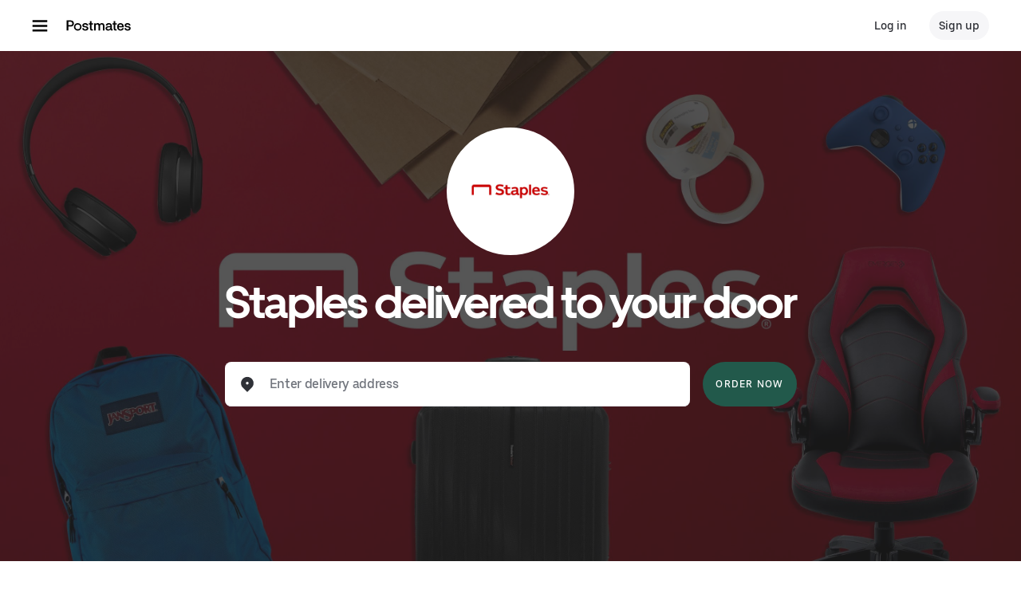

--- FILE ---
content_type: text/html; charset=utf-8
request_url: https://www.google.com/recaptcha/api2/anchor?ar=1&k=6LcP8akUAAAAAMkn2Bo434JdPoTEQpSk2lHODhi0&co=aHR0cHM6Ly9wb3N0bWF0ZXMuY29tOjQ0Mw..&hl=en&v=PoyoqOPhxBO7pBk68S4YbpHZ&size=invisible&anchor-ms=20000&execute-ms=30000&cb=o9janu5kmhu3
body_size: 49779
content:
<!DOCTYPE HTML><html dir="ltr" lang="en"><head><meta http-equiv="Content-Type" content="text/html; charset=UTF-8">
<meta http-equiv="X-UA-Compatible" content="IE=edge">
<title>reCAPTCHA</title>
<style type="text/css">
/* cyrillic-ext */
@font-face {
  font-family: 'Roboto';
  font-style: normal;
  font-weight: 400;
  font-stretch: 100%;
  src: url(//fonts.gstatic.com/s/roboto/v48/KFO7CnqEu92Fr1ME7kSn66aGLdTylUAMa3GUBHMdazTgWw.woff2) format('woff2');
  unicode-range: U+0460-052F, U+1C80-1C8A, U+20B4, U+2DE0-2DFF, U+A640-A69F, U+FE2E-FE2F;
}
/* cyrillic */
@font-face {
  font-family: 'Roboto';
  font-style: normal;
  font-weight: 400;
  font-stretch: 100%;
  src: url(//fonts.gstatic.com/s/roboto/v48/KFO7CnqEu92Fr1ME7kSn66aGLdTylUAMa3iUBHMdazTgWw.woff2) format('woff2');
  unicode-range: U+0301, U+0400-045F, U+0490-0491, U+04B0-04B1, U+2116;
}
/* greek-ext */
@font-face {
  font-family: 'Roboto';
  font-style: normal;
  font-weight: 400;
  font-stretch: 100%;
  src: url(//fonts.gstatic.com/s/roboto/v48/KFO7CnqEu92Fr1ME7kSn66aGLdTylUAMa3CUBHMdazTgWw.woff2) format('woff2');
  unicode-range: U+1F00-1FFF;
}
/* greek */
@font-face {
  font-family: 'Roboto';
  font-style: normal;
  font-weight: 400;
  font-stretch: 100%;
  src: url(//fonts.gstatic.com/s/roboto/v48/KFO7CnqEu92Fr1ME7kSn66aGLdTylUAMa3-UBHMdazTgWw.woff2) format('woff2');
  unicode-range: U+0370-0377, U+037A-037F, U+0384-038A, U+038C, U+038E-03A1, U+03A3-03FF;
}
/* math */
@font-face {
  font-family: 'Roboto';
  font-style: normal;
  font-weight: 400;
  font-stretch: 100%;
  src: url(//fonts.gstatic.com/s/roboto/v48/KFO7CnqEu92Fr1ME7kSn66aGLdTylUAMawCUBHMdazTgWw.woff2) format('woff2');
  unicode-range: U+0302-0303, U+0305, U+0307-0308, U+0310, U+0312, U+0315, U+031A, U+0326-0327, U+032C, U+032F-0330, U+0332-0333, U+0338, U+033A, U+0346, U+034D, U+0391-03A1, U+03A3-03A9, U+03B1-03C9, U+03D1, U+03D5-03D6, U+03F0-03F1, U+03F4-03F5, U+2016-2017, U+2034-2038, U+203C, U+2040, U+2043, U+2047, U+2050, U+2057, U+205F, U+2070-2071, U+2074-208E, U+2090-209C, U+20D0-20DC, U+20E1, U+20E5-20EF, U+2100-2112, U+2114-2115, U+2117-2121, U+2123-214F, U+2190, U+2192, U+2194-21AE, U+21B0-21E5, U+21F1-21F2, U+21F4-2211, U+2213-2214, U+2216-22FF, U+2308-230B, U+2310, U+2319, U+231C-2321, U+2336-237A, U+237C, U+2395, U+239B-23B7, U+23D0, U+23DC-23E1, U+2474-2475, U+25AF, U+25B3, U+25B7, U+25BD, U+25C1, U+25CA, U+25CC, U+25FB, U+266D-266F, U+27C0-27FF, U+2900-2AFF, U+2B0E-2B11, U+2B30-2B4C, U+2BFE, U+3030, U+FF5B, U+FF5D, U+1D400-1D7FF, U+1EE00-1EEFF;
}
/* symbols */
@font-face {
  font-family: 'Roboto';
  font-style: normal;
  font-weight: 400;
  font-stretch: 100%;
  src: url(//fonts.gstatic.com/s/roboto/v48/KFO7CnqEu92Fr1ME7kSn66aGLdTylUAMaxKUBHMdazTgWw.woff2) format('woff2');
  unicode-range: U+0001-000C, U+000E-001F, U+007F-009F, U+20DD-20E0, U+20E2-20E4, U+2150-218F, U+2190, U+2192, U+2194-2199, U+21AF, U+21E6-21F0, U+21F3, U+2218-2219, U+2299, U+22C4-22C6, U+2300-243F, U+2440-244A, U+2460-24FF, U+25A0-27BF, U+2800-28FF, U+2921-2922, U+2981, U+29BF, U+29EB, U+2B00-2BFF, U+4DC0-4DFF, U+FFF9-FFFB, U+10140-1018E, U+10190-1019C, U+101A0, U+101D0-101FD, U+102E0-102FB, U+10E60-10E7E, U+1D2C0-1D2D3, U+1D2E0-1D37F, U+1F000-1F0FF, U+1F100-1F1AD, U+1F1E6-1F1FF, U+1F30D-1F30F, U+1F315, U+1F31C, U+1F31E, U+1F320-1F32C, U+1F336, U+1F378, U+1F37D, U+1F382, U+1F393-1F39F, U+1F3A7-1F3A8, U+1F3AC-1F3AF, U+1F3C2, U+1F3C4-1F3C6, U+1F3CA-1F3CE, U+1F3D4-1F3E0, U+1F3ED, U+1F3F1-1F3F3, U+1F3F5-1F3F7, U+1F408, U+1F415, U+1F41F, U+1F426, U+1F43F, U+1F441-1F442, U+1F444, U+1F446-1F449, U+1F44C-1F44E, U+1F453, U+1F46A, U+1F47D, U+1F4A3, U+1F4B0, U+1F4B3, U+1F4B9, U+1F4BB, U+1F4BF, U+1F4C8-1F4CB, U+1F4D6, U+1F4DA, U+1F4DF, U+1F4E3-1F4E6, U+1F4EA-1F4ED, U+1F4F7, U+1F4F9-1F4FB, U+1F4FD-1F4FE, U+1F503, U+1F507-1F50B, U+1F50D, U+1F512-1F513, U+1F53E-1F54A, U+1F54F-1F5FA, U+1F610, U+1F650-1F67F, U+1F687, U+1F68D, U+1F691, U+1F694, U+1F698, U+1F6AD, U+1F6B2, U+1F6B9-1F6BA, U+1F6BC, U+1F6C6-1F6CF, U+1F6D3-1F6D7, U+1F6E0-1F6EA, U+1F6F0-1F6F3, U+1F6F7-1F6FC, U+1F700-1F7FF, U+1F800-1F80B, U+1F810-1F847, U+1F850-1F859, U+1F860-1F887, U+1F890-1F8AD, U+1F8B0-1F8BB, U+1F8C0-1F8C1, U+1F900-1F90B, U+1F93B, U+1F946, U+1F984, U+1F996, U+1F9E9, U+1FA00-1FA6F, U+1FA70-1FA7C, U+1FA80-1FA89, U+1FA8F-1FAC6, U+1FACE-1FADC, U+1FADF-1FAE9, U+1FAF0-1FAF8, U+1FB00-1FBFF;
}
/* vietnamese */
@font-face {
  font-family: 'Roboto';
  font-style: normal;
  font-weight: 400;
  font-stretch: 100%;
  src: url(//fonts.gstatic.com/s/roboto/v48/KFO7CnqEu92Fr1ME7kSn66aGLdTylUAMa3OUBHMdazTgWw.woff2) format('woff2');
  unicode-range: U+0102-0103, U+0110-0111, U+0128-0129, U+0168-0169, U+01A0-01A1, U+01AF-01B0, U+0300-0301, U+0303-0304, U+0308-0309, U+0323, U+0329, U+1EA0-1EF9, U+20AB;
}
/* latin-ext */
@font-face {
  font-family: 'Roboto';
  font-style: normal;
  font-weight: 400;
  font-stretch: 100%;
  src: url(//fonts.gstatic.com/s/roboto/v48/KFO7CnqEu92Fr1ME7kSn66aGLdTylUAMa3KUBHMdazTgWw.woff2) format('woff2');
  unicode-range: U+0100-02BA, U+02BD-02C5, U+02C7-02CC, U+02CE-02D7, U+02DD-02FF, U+0304, U+0308, U+0329, U+1D00-1DBF, U+1E00-1E9F, U+1EF2-1EFF, U+2020, U+20A0-20AB, U+20AD-20C0, U+2113, U+2C60-2C7F, U+A720-A7FF;
}
/* latin */
@font-face {
  font-family: 'Roboto';
  font-style: normal;
  font-weight: 400;
  font-stretch: 100%;
  src: url(//fonts.gstatic.com/s/roboto/v48/KFO7CnqEu92Fr1ME7kSn66aGLdTylUAMa3yUBHMdazQ.woff2) format('woff2');
  unicode-range: U+0000-00FF, U+0131, U+0152-0153, U+02BB-02BC, U+02C6, U+02DA, U+02DC, U+0304, U+0308, U+0329, U+2000-206F, U+20AC, U+2122, U+2191, U+2193, U+2212, U+2215, U+FEFF, U+FFFD;
}
/* cyrillic-ext */
@font-face {
  font-family: 'Roboto';
  font-style: normal;
  font-weight: 500;
  font-stretch: 100%;
  src: url(//fonts.gstatic.com/s/roboto/v48/KFO7CnqEu92Fr1ME7kSn66aGLdTylUAMa3GUBHMdazTgWw.woff2) format('woff2');
  unicode-range: U+0460-052F, U+1C80-1C8A, U+20B4, U+2DE0-2DFF, U+A640-A69F, U+FE2E-FE2F;
}
/* cyrillic */
@font-face {
  font-family: 'Roboto';
  font-style: normal;
  font-weight: 500;
  font-stretch: 100%;
  src: url(//fonts.gstatic.com/s/roboto/v48/KFO7CnqEu92Fr1ME7kSn66aGLdTylUAMa3iUBHMdazTgWw.woff2) format('woff2');
  unicode-range: U+0301, U+0400-045F, U+0490-0491, U+04B0-04B1, U+2116;
}
/* greek-ext */
@font-face {
  font-family: 'Roboto';
  font-style: normal;
  font-weight: 500;
  font-stretch: 100%;
  src: url(//fonts.gstatic.com/s/roboto/v48/KFO7CnqEu92Fr1ME7kSn66aGLdTylUAMa3CUBHMdazTgWw.woff2) format('woff2');
  unicode-range: U+1F00-1FFF;
}
/* greek */
@font-face {
  font-family: 'Roboto';
  font-style: normal;
  font-weight: 500;
  font-stretch: 100%;
  src: url(//fonts.gstatic.com/s/roboto/v48/KFO7CnqEu92Fr1ME7kSn66aGLdTylUAMa3-UBHMdazTgWw.woff2) format('woff2');
  unicode-range: U+0370-0377, U+037A-037F, U+0384-038A, U+038C, U+038E-03A1, U+03A3-03FF;
}
/* math */
@font-face {
  font-family: 'Roboto';
  font-style: normal;
  font-weight: 500;
  font-stretch: 100%;
  src: url(//fonts.gstatic.com/s/roboto/v48/KFO7CnqEu92Fr1ME7kSn66aGLdTylUAMawCUBHMdazTgWw.woff2) format('woff2');
  unicode-range: U+0302-0303, U+0305, U+0307-0308, U+0310, U+0312, U+0315, U+031A, U+0326-0327, U+032C, U+032F-0330, U+0332-0333, U+0338, U+033A, U+0346, U+034D, U+0391-03A1, U+03A3-03A9, U+03B1-03C9, U+03D1, U+03D5-03D6, U+03F0-03F1, U+03F4-03F5, U+2016-2017, U+2034-2038, U+203C, U+2040, U+2043, U+2047, U+2050, U+2057, U+205F, U+2070-2071, U+2074-208E, U+2090-209C, U+20D0-20DC, U+20E1, U+20E5-20EF, U+2100-2112, U+2114-2115, U+2117-2121, U+2123-214F, U+2190, U+2192, U+2194-21AE, U+21B0-21E5, U+21F1-21F2, U+21F4-2211, U+2213-2214, U+2216-22FF, U+2308-230B, U+2310, U+2319, U+231C-2321, U+2336-237A, U+237C, U+2395, U+239B-23B7, U+23D0, U+23DC-23E1, U+2474-2475, U+25AF, U+25B3, U+25B7, U+25BD, U+25C1, U+25CA, U+25CC, U+25FB, U+266D-266F, U+27C0-27FF, U+2900-2AFF, U+2B0E-2B11, U+2B30-2B4C, U+2BFE, U+3030, U+FF5B, U+FF5D, U+1D400-1D7FF, U+1EE00-1EEFF;
}
/* symbols */
@font-face {
  font-family: 'Roboto';
  font-style: normal;
  font-weight: 500;
  font-stretch: 100%;
  src: url(//fonts.gstatic.com/s/roboto/v48/KFO7CnqEu92Fr1ME7kSn66aGLdTylUAMaxKUBHMdazTgWw.woff2) format('woff2');
  unicode-range: U+0001-000C, U+000E-001F, U+007F-009F, U+20DD-20E0, U+20E2-20E4, U+2150-218F, U+2190, U+2192, U+2194-2199, U+21AF, U+21E6-21F0, U+21F3, U+2218-2219, U+2299, U+22C4-22C6, U+2300-243F, U+2440-244A, U+2460-24FF, U+25A0-27BF, U+2800-28FF, U+2921-2922, U+2981, U+29BF, U+29EB, U+2B00-2BFF, U+4DC0-4DFF, U+FFF9-FFFB, U+10140-1018E, U+10190-1019C, U+101A0, U+101D0-101FD, U+102E0-102FB, U+10E60-10E7E, U+1D2C0-1D2D3, U+1D2E0-1D37F, U+1F000-1F0FF, U+1F100-1F1AD, U+1F1E6-1F1FF, U+1F30D-1F30F, U+1F315, U+1F31C, U+1F31E, U+1F320-1F32C, U+1F336, U+1F378, U+1F37D, U+1F382, U+1F393-1F39F, U+1F3A7-1F3A8, U+1F3AC-1F3AF, U+1F3C2, U+1F3C4-1F3C6, U+1F3CA-1F3CE, U+1F3D4-1F3E0, U+1F3ED, U+1F3F1-1F3F3, U+1F3F5-1F3F7, U+1F408, U+1F415, U+1F41F, U+1F426, U+1F43F, U+1F441-1F442, U+1F444, U+1F446-1F449, U+1F44C-1F44E, U+1F453, U+1F46A, U+1F47D, U+1F4A3, U+1F4B0, U+1F4B3, U+1F4B9, U+1F4BB, U+1F4BF, U+1F4C8-1F4CB, U+1F4D6, U+1F4DA, U+1F4DF, U+1F4E3-1F4E6, U+1F4EA-1F4ED, U+1F4F7, U+1F4F9-1F4FB, U+1F4FD-1F4FE, U+1F503, U+1F507-1F50B, U+1F50D, U+1F512-1F513, U+1F53E-1F54A, U+1F54F-1F5FA, U+1F610, U+1F650-1F67F, U+1F687, U+1F68D, U+1F691, U+1F694, U+1F698, U+1F6AD, U+1F6B2, U+1F6B9-1F6BA, U+1F6BC, U+1F6C6-1F6CF, U+1F6D3-1F6D7, U+1F6E0-1F6EA, U+1F6F0-1F6F3, U+1F6F7-1F6FC, U+1F700-1F7FF, U+1F800-1F80B, U+1F810-1F847, U+1F850-1F859, U+1F860-1F887, U+1F890-1F8AD, U+1F8B0-1F8BB, U+1F8C0-1F8C1, U+1F900-1F90B, U+1F93B, U+1F946, U+1F984, U+1F996, U+1F9E9, U+1FA00-1FA6F, U+1FA70-1FA7C, U+1FA80-1FA89, U+1FA8F-1FAC6, U+1FACE-1FADC, U+1FADF-1FAE9, U+1FAF0-1FAF8, U+1FB00-1FBFF;
}
/* vietnamese */
@font-face {
  font-family: 'Roboto';
  font-style: normal;
  font-weight: 500;
  font-stretch: 100%;
  src: url(//fonts.gstatic.com/s/roboto/v48/KFO7CnqEu92Fr1ME7kSn66aGLdTylUAMa3OUBHMdazTgWw.woff2) format('woff2');
  unicode-range: U+0102-0103, U+0110-0111, U+0128-0129, U+0168-0169, U+01A0-01A1, U+01AF-01B0, U+0300-0301, U+0303-0304, U+0308-0309, U+0323, U+0329, U+1EA0-1EF9, U+20AB;
}
/* latin-ext */
@font-face {
  font-family: 'Roboto';
  font-style: normal;
  font-weight: 500;
  font-stretch: 100%;
  src: url(//fonts.gstatic.com/s/roboto/v48/KFO7CnqEu92Fr1ME7kSn66aGLdTylUAMa3KUBHMdazTgWw.woff2) format('woff2');
  unicode-range: U+0100-02BA, U+02BD-02C5, U+02C7-02CC, U+02CE-02D7, U+02DD-02FF, U+0304, U+0308, U+0329, U+1D00-1DBF, U+1E00-1E9F, U+1EF2-1EFF, U+2020, U+20A0-20AB, U+20AD-20C0, U+2113, U+2C60-2C7F, U+A720-A7FF;
}
/* latin */
@font-face {
  font-family: 'Roboto';
  font-style: normal;
  font-weight: 500;
  font-stretch: 100%;
  src: url(//fonts.gstatic.com/s/roboto/v48/KFO7CnqEu92Fr1ME7kSn66aGLdTylUAMa3yUBHMdazQ.woff2) format('woff2');
  unicode-range: U+0000-00FF, U+0131, U+0152-0153, U+02BB-02BC, U+02C6, U+02DA, U+02DC, U+0304, U+0308, U+0329, U+2000-206F, U+20AC, U+2122, U+2191, U+2193, U+2212, U+2215, U+FEFF, U+FFFD;
}
/* cyrillic-ext */
@font-face {
  font-family: 'Roboto';
  font-style: normal;
  font-weight: 900;
  font-stretch: 100%;
  src: url(//fonts.gstatic.com/s/roboto/v48/KFO7CnqEu92Fr1ME7kSn66aGLdTylUAMa3GUBHMdazTgWw.woff2) format('woff2');
  unicode-range: U+0460-052F, U+1C80-1C8A, U+20B4, U+2DE0-2DFF, U+A640-A69F, U+FE2E-FE2F;
}
/* cyrillic */
@font-face {
  font-family: 'Roboto';
  font-style: normal;
  font-weight: 900;
  font-stretch: 100%;
  src: url(//fonts.gstatic.com/s/roboto/v48/KFO7CnqEu92Fr1ME7kSn66aGLdTylUAMa3iUBHMdazTgWw.woff2) format('woff2');
  unicode-range: U+0301, U+0400-045F, U+0490-0491, U+04B0-04B1, U+2116;
}
/* greek-ext */
@font-face {
  font-family: 'Roboto';
  font-style: normal;
  font-weight: 900;
  font-stretch: 100%;
  src: url(//fonts.gstatic.com/s/roboto/v48/KFO7CnqEu92Fr1ME7kSn66aGLdTylUAMa3CUBHMdazTgWw.woff2) format('woff2');
  unicode-range: U+1F00-1FFF;
}
/* greek */
@font-face {
  font-family: 'Roboto';
  font-style: normal;
  font-weight: 900;
  font-stretch: 100%;
  src: url(//fonts.gstatic.com/s/roboto/v48/KFO7CnqEu92Fr1ME7kSn66aGLdTylUAMa3-UBHMdazTgWw.woff2) format('woff2');
  unicode-range: U+0370-0377, U+037A-037F, U+0384-038A, U+038C, U+038E-03A1, U+03A3-03FF;
}
/* math */
@font-face {
  font-family: 'Roboto';
  font-style: normal;
  font-weight: 900;
  font-stretch: 100%;
  src: url(//fonts.gstatic.com/s/roboto/v48/KFO7CnqEu92Fr1ME7kSn66aGLdTylUAMawCUBHMdazTgWw.woff2) format('woff2');
  unicode-range: U+0302-0303, U+0305, U+0307-0308, U+0310, U+0312, U+0315, U+031A, U+0326-0327, U+032C, U+032F-0330, U+0332-0333, U+0338, U+033A, U+0346, U+034D, U+0391-03A1, U+03A3-03A9, U+03B1-03C9, U+03D1, U+03D5-03D6, U+03F0-03F1, U+03F4-03F5, U+2016-2017, U+2034-2038, U+203C, U+2040, U+2043, U+2047, U+2050, U+2057, U+205F, U+2070-2071, U+2074-208E, U+2090-209C, U+20D0-20DC, U+20E1, U+20E5-20EF, U+2100-2112, U+2114-2115, U+2117-2121, U+2123-214F, U+2190, U+2192, U+2194-21AE, U+21B0-21E5, U+21F1-21F2, U+21F4-2211, U+2213-2214, U+2216-22FF, U+2308-230B, U+2310, U+2319, U+231C-2321, U+2336-237A, U+237C, U+2395, U+239B-23B7, U+23D0, U+23DC-23E1, U+2474-2475, U+25AF, U+25B3, U+25B7, U+25BD, U+25C1, U+25CA, U+25CC, U+25FB, U+266D-266F, U+27C0-27FF, U+2900-2AFF, U+2B0E-2B11, U+2B30-2B4C, U+2BFE, U+3030, U+FF5B, U+FF5D, U+1D400-1D7FF, U+1EE00-1EEFF;
}
/* symbols */
@font-face {
  font-family: 'Roboto';
  font-style: normal;
  font-weight: 900;
  font-stretch: 100%;
  src: url(//fonts.gstatic.com/s/roboto/v48/KFO7CnqEu92Fr1ME7kSn66aGLdTylUAMaxKUBHMdazTgWw.woff2) format('woff2');
  unicode-range: U+0001-000C, U+000E-001F, U+007F-009F, U+20DD-20E0, U+20E2-20E4, U+2150-218F, U+2190, U+2192, U+2194-2199, U+21AF, U+21E6-21F0, U+21F3, U+2218-2219, U+2299, U+22C4-22C6, U+2300-243F, U+2440-244A, U+2460-24FF, U+25A0-27BF, U+2800-28FF, U+2921-2922, U+2981, U+29BF, U+29EB, U+2B00-2BFF, U+4DC0-4DFF, U+FFF9-FFFB, U+10140-1018E, U+10190-1019C, U+101A0, U+101D0-101FD, U+102E0-102FB, U+10E60-10E7E, U+1D2C0-1D2D3, U+1D2E0-1D37F, U+1F000-1F0FF, U+1F100-1F1AD, U+1F1E6-1F1FF, U+1F30D-1F30F, U+1F315, U+1F31C, U+1F31E, U+1F320-1F32C, U+1F336, U+1F378, U+1F37D, U+1F382, U+1F393-1F39F, U+1F3A7-1F3A8, U+1F3AC-1F3AF, U+1F3C2, U+1F3C4-1F3C6, U+1F3CA-1F3CE, U+1F3D4-1F3E0, U+1F3ED, U+1F3F1-1F3F3, U+1F3F5-1F3F7, U+1F408, U+1F415, U+1F41F, U+1F426, U+1F43F, U+1F441-1F442, U+1F444, U+1F446-1F449, U+1F44C-1F44E, U+1F453, U+1F46A, U+1F47D, U+1F4A3, U+1F4B0, U+1F4B3, U+1F4B9, U+1F4BB, U+1F4BF, U+1F4C8-1F4CB, U+1F4D6, U+1F4DA, U+1F4DF, U+1F4E3-1F4E6, U+1F4EA-1F4ED, U+1F4F7, U+1F4F9-1F4FB, U+1F4FD-1F4FE, U+1F503, U+1F507-1F50B, U+1F50D, U+1F512-1F513, U+1F53E-1F54A, U+1F54F-1F5FA, U+1F610, U+1F650-1F67F, U+1F687, U+1F68D, U+1F691, U+1F694, U+1F698, U+1F6AD, U+1F6B2, U+1F6B9-1F6BA, U+1F6BC, U+1F6C6-1F6CF, U+1F6D3-1F6D7, U+1F6E0-1F6EA, U+1F6F0-1F6F3, U+1F6F7-1F6FC, U+1F700-1F7FF, U+1F800-1F80B, U+1F810-1F847, U+1F850-1F859, U+1F860-1F887, U+1F890-1F8AD, U+1F8B0-1F8BB, U+1F8C0-1F8C1, U+1F900-1F90B, U+1F93B, U+1F946, U+1F984, U+1F996, U+1F9E9, U+1FA00-1FA6F, U+1FA70-1FA7C, U+1FA80-1FA89, U+1FA8F-1FAC6, U+1FACE-1FADC, U+1FADF-1FAE9, U+1FAF0-1FAF8, U+1FB00-1FBFF;
}
/* vietnamese */
@font-face {
  font-family: 'Roboto';
  font-style: normal;
  font-weight: 900;
  font-stretch: 100%;
  src: url(//fonts.gstatic.com/s/roboto/v48/KFO7CnqEu92Fr1ME7kSn66aGLdTylUAMa3OUBHMdazTgWw.woff2) format('woff2');
  unicode-range: U+0102-0103, U+0110-0111, U+0128-0129, U+0168-0169, U+01A0-01A1, U+01AF-01B0, U+0300-0301, U+0303-0304, U+0308-0309, U+0323, U+0329, U+1EA0-1EF9, U+20AB;
}
/* latin-ext */
@font-face {
  font-family: 'Roboto';
  font-style: normal;
  font-weight: 900;
  font-stretch: 100%;
  src: url(//fonts.gstatic.com/s/roboto/v48/KFO7CnqEu92Fr1ME7kSn66aGLdTylUAMa3KUBHMdazTgWw.woff2) format('woff2');
  unicode-range: U+0100-02BA, U+02BD-02C5, U+02C7-02CC, U+02CE-02D7, U+02DD-02FF, U+0304, U+0308, U+0329, U+1D00-1DBF, U+1E00-1E9F, U+1EF2-1EFF, U+2020, U+20A0-20AB, U+20AD-20C0, U+2113, U+2C60-2C7F, U+A720-A7FF;
}
/* latin */
@font-face {
  font-family: 'Roboto';
  font-style: normal;
  font-weight: 900;
  font-stretch: 100%;
  src: url(//fonts.gstatic.com/s/roboto/v48/KFO7CnqEu92Fr1ME7kSn66aGLdTylUAMa3yUBHMdazQ.woff2) format('woff2');
  unicode-range: U+0000-00FF, U+0131, U+0152-0153, U+02BB-02BC, U+02C6, U+02DA, U+02DC, U+0304, U+0308, U+0329, U+2000-206F, U+20AC, U+2122, U+2191, U+2193, U+2212, U+2215, U+FEFF, U+FFFD;
}

</style>
<link rel="stylesheet" type="text/css" href="https://www.gstatic.com/recaptcha/releases/PoyoqOPhxBO7pBk68S4YbpHZ/styles__ltr.css">
<script nonce="gcTxl4pQSbX1jhI9r7Yf7g" type="text/javascript">window['__recaptcha_api'] = 'https://www.google.com/recaptcha/api2/';</script>
<script type="text/javascript" src="https://www.gstatic.com/recaptcha/releases/PoyoqOPhxBO7pBk68S4YbpHZ/recaptcha__en.js" nonce="gcTxl4pQSbX1jhI9r7Yf7g">
      
    </script></head>
<body><div id="rc-anchor-alert" class="rc-anchor-alert"></div>
<input type="hidden" id="recaptcha-token" value="[base64]">
<script type="text/javascript" nonce="gcTxl4pQSbX1jhI9r7Yf7g">
      recaptcha.anchor.Main.init("[\x22ainput\x22,[\x22bgdata\x22,\x22\x22,\[base64]/[base64]/MjU1Ong/[base64]/[base64]/[base64]/[base64]/[base64]/[base64]/[base64]/[base64]/[base64]/[base64]/[base64]/[base64]/[base64]/[base64]/[base64]\\u003d\x22,\[base64]\\u003d\x22,\x22w5xbw5/Ct0nCvkEVOB7DpsKAfMKaw6U7w6TDkWDDk2gXw5LCrHbCusOKKFEgBgJieFjDg0dGwq7Dh0/DncO+w7rDlD3DhMO2W8Kywp7CicO6AMOIJQPDjzQiS8O/XEzDpcOCU8KMKMKcw5/[base64]/G07CpMKpdVPCrcK1RMKPdcO1wpJDacKOc3IDw4HDjFrDjgwKw4UPRSVyw6tjwqDDok/DmQI4FEV5w7vDu8KDw5Abwoc2E8K0wqMvwp3CqcO2w7vDoDzDgsOIw5PCtFICPxXCrcOSw55TbMO7w5xDw7PCsQxkw7VdbUd/OMOOwqVLwoDCgMKOw4puQMK1OcObUMK5Inx/w7QXw4/CscORw6vCoX/CpFxoWmAow4rCniUJw69lHcKbwqBIXMOIOTpaeFAMeMKgwqrCswsVKMKzwqZjSsOrEcKAwoDDplEyw5/Ci8KnwpNgw7cLRcOHwrHCjRTCjcKtwoPDisOeVMKMTifDpxvCnjPDrMK/woHCo8Odw4dWwqs6w5jDq0DCn8OawrbCi1/DmMK8K0sGwocbw7hBScK5woMRYsKaw4nDszTDnEfDnSgpw7F6wo7DrSjDlcKRf8ObwqnCi8KGw4g/[base64]/[base64]/CmsOXVcKQHFh7XMKgwow5w4QeQsKvVcODPCvDicKeQlkPwrXCoU55HsO9w57CpMO9w4DDnsKaw6lIw7Quw69Pw5dBw6TCj3dtwoFeNCjCn8O7VcOGwplcw63DnBBAw5d5wrbDrFDDuxDClMKDwr8KOcK/IcKnAT7CnMKiY8Ohw5RDw77CmSlwwrhaIEzDkRJrw4EzPkJrWWnCmMKdwo7CvsOVVS1Zwr/Dt1IaW8ObED9xw61Uwq/Csm7CtXLDn1PCoMOvwoUMw49hwpTCpsOebcOOUgHCu8KIwoYjw4pZw78Rw6Nhw6ISwrJ8woEbIVRyw6YmADUIcD/[base64]/[base64]/[base64]/CgGHCrAvCr3TDvlIgBsKBMMKRwo7ChTXDnlDDosK1fzTDrcKAIsODwrnDpMKweMO2O8KQw68jHVYrw6TDtHfCmsKqw5bCqR/[base64]/[base64]/wrA6wrYmw6/CkHXCjcOXwoFCOHgyw59lGl7DqGjDm31hBDtIw71LEk5Zw5c4JcKkf8KiwqjCsEvDlcKawqPDv8Kiwr1eXj7Cr1pLwosBecO2w5nCulZbJ2bDg8KWLcO0JCwAw4XCm33CiGVrwr9Kw5LCscO5b2pHJ34OScOjTcO7RcKxw4/ClMOYwrUYwrNeAmHCqMO9DiUzwpfDrsOXbCkoRcKiLk/[base64]/CpCLDtMKDPGRbw6YNwqfDhHXDnC1NKcK6w4fChsOjGkXDp8KQaGvDqcOBbwTCv8ObaX3Cn0MaIcK9YsOnwr/CjMKYwprCrw3DucK6woJOXcO0wohvworCi3rCsXHDgMKRAADCtQTCkcOqNU/DoMO1w6zCjkBIDsOOeCnDpsKWX8OZfsOpw4I9wr5xwrjCiMKCwoXCjsK3wr0swojCjMOawoDDr2XDkB1mUgJBQQx0w7JdOcOdwqlbwqbDqSMRUUDCoVNbw7cpw41Xw4XDuWvCpX0ywrfCulw8woLDhiPDkGVkwqJgw6dSw642dWvClMKlZ8O/wp/[base64]/Cqz9ObAsuwqLDt8KTNMOfwrHCrQBNw7YPP2fCjsOLUcOALsKOSsKIw7HChEURw6rDosKSwopRwqrCiRfDqMKUSMOAw7ppwpDCqDHDn2ZyXFTCvsKow4JCYEvCoW/DtcKpJ0/CrzlLDBLDn3jDk8O3w7cReRtDIMO2w6vCvUIYwobCvMOiw7g0w61+w5Mkwo8/EsKpwoXClcO/w4MVDDJBesK+VGDCqcKWAsOiw7kdw4Irw49QTW4uwqjCisKQw7HDtgkLw5t8wqpHw4wGwqjCmFvCiSHDqsKQbA/CgcOPZlPCsMKmK1vDrsOPYExFem5GwpfDvg4XwoEnw7E0w64Cw6doMSrCijgBE8Ofw5TCmMO3esOzeE3DpkMZw6U8w4TCkMO5MGACw5LCncK6L0PCgsKswrfCvjPDgMKDwoFVB8KIwpEaIQDCqcOKwqnCkCDChB/DiMOIBCbCtcOeWnDCuMK8w5QIwoTCjjYEw6DCtF3DpQzDmMOXwqPDqG0nwrnDnMK7wrXDkFTCmcKlwqfDoMOTcMKeHz0WBsOvXVBHHgM+woRRw53Dq1nCv2/DmMOtOS/DizbDicOoJsKtwozCuMOdw7IQw4LDuAnCoWMyFXgcw7/ClzrDocOLw6zCmsKZW8Obw782GghfwpUzGlZaCwgNHsO3GwDDusKMWDYpwqYow73DkMK9U8KYbBjChRNkw7EVDn7CqFg/fsOQwo/DqEjClUVZCsOuIy51w5TDiz1ZwoQHTMKfwrbCicOxJcOTw6LCoFjDuEh4w4pswozDpsOewp9JFsKKw7jDn8Kpw79rP8OwSMKkM1PCkmLCtcKsw655F8O5F8Kow40LD8KAw7XCqAU1w4fDuBzDgyM2LCNLwrwASMKZw7XDjnrDlsKWwojDvS4kO8OcX8KfJ2/[base64]/[base64]/LWwFw5IjOMKgw4xWMnfDgVbDv3hewrrDswjDlkrCk8KsacO6wphvwozCo1nCpGPDj8KuCnbDucOIc8Kkw57Dol1MP2/CjMO8T3nCqVZMw6bDgcK2fyfDu8O4woBawoIaPMO/BMKQZH/DmW7DlwhQw6EEZHjCosKTw6HCr8OGw5bCv8Oyw4kFwrA3wqvCmMKpwoHCqsKswplswoLDhh3CvzUnworDsMKWwq/DnsKqwrjChcK7CWnDj8K/IhIZIMKbL8KhIwTCpcKNw5dsw5/CpMOOwqzDlxdvV8KOH8Kmwo/CrcKlFirCvR1Yw7DDucKgwojCm8K8wocFw7spwr/DuMOiw5LDk8KhIsKLHRzDv8OHUsKKFhzChMOjPnLDicOcA2XDhcKIRcOod8KTw4wFw6hJwphrwqzDpxLCm8OXTsOow7LDoyvDowQ/ECbCtlgzSnDDpAjCj0bDrjXDj8Kdw7Nkw4vCiMObwqYzw6gjVEkxwownOsKmdcK5KcKzw5IZw4VCwqPDij/DrcO3E8K4w67DosO+w4xlXF3CsjzCoMOSw6bDvyMZYyZaw5B/BMKSw5xNScOmwr1Gwo5HdMKHMAUcwrjDt8KZNsO+w5ZTIzLCqBrCrzDDoH8leQjCq3zDrsKVdXwGwp87wqXCmXkuXzkxFcKzDX3Dg8OzTcOgw5JxR8Ocwo0Pw63DnMOTwr4Yw5IVw4YafsKAw6UhLF/DtB5xwogaw5/[base64]/WcOiwqMrNcOJw7zCocOfRHTCiz4QwrrCt08KwqRhw77DusK1w4ctMcOIwp/ChU3Ds2bDv8KNLV5Md8Orw6/DlMKbFDVsw4LClcKYwrpmLcKgw7bDvUphw4TDmQgvworDmSwgwrhtAsKkwpAIw4cveMOwfkDChztGPcK1wqXClsKKw5jCjcOow498cxnCusO9wo/DgitEcsO1w5JAaMKaw55XYMKEw77Dhjtyw6BZwovCk3xvWsOgwojDhsOmA8KWwoLDlMKKbMOew4vCgglxX2pGfi3CuMKxw4tgLsK+LSdWw4rDl1nDszTDg1Vab8K/wotAWMOtwr8bw5XDhMOLOmPDp8O9WWbCu27CjcOJKMOBw4LCgHswwpLDkcONw5XDjcKtwp7ChUUOHMO+JE1Uw53CssK1wozDrMONw4DDlMOZwoELw65DTsK+w5jCoB0telY/w5McTMKEwrjCosOUw601wpfDrcOUY8Osw5DCq8OSZynDm8OCwoshw5Ryw6Zwf1g6woJBHHMgAcK/SyrCs3gfASMTw5bCmsKceMOhYsKLw4Yow7Y7w47CtcKhw67DqsKOJVPDqWrDtXZEdUrDpcK6wq0nFW5Iw5PDmVJfw7jDkMKNCMOuw7Ulw5Jnw6ENwo1YwrzDgGvCuVPCizPDvB7CrT8uOcO7JcKmXHzDrA/DvgUSIcKzwo3CvsKzw7JRSMOtHMOpwpXDqsK2DmnCqMObwpwfwoBZw5TClMOKfBLCuMKLE8O6w6LCksKJwrgowrsnCwnChsKUKkrCvkrCtkRkMU4pYMKTw47Com8UBVnDpcO7P8OIJMOcNhUwVxsXJSfCtUHClsKaw5PCmcKRwptpw5XDoBvDoy/DrxvCsMOUw5rDj8OkwoEew4oTKWEMSwsOwofDn1HDuzLDki/CsMKSJC5JdG9EwrMqwoBNWcKiw515YWbCh8Kew4nCt8K/[base64]/cibCvkHCu3bDnMKvwp9owqfDvRIhw6p9wrxwO8KiwpbDtxXCosKQYMKODiAFT8KUIFbClMOgGGZaE8KAc8KKw5Fuw4zCmSpIQcORw7ILNT7DlMKywq7DkcK5wrtjw7bCpkE4dcKOw5JuIzLDn8Kse8KhwoHDmcOYZMO1T8KcwopKUVw2wpbDrTMtSsOgwr/Cuy8cTcKzwrNswoUPADILwp1ZFAI+wpxDwr0gDTxqwpvDo8Oww4MHwp5wEivDhcOaHCXDq8KQMMO/wqbDhiolGcK5w6lvwocUw65Mw5VYMU/DgGvDgMKLJ8OVw6ETdsKswovCs8OYwrQIwp0NSA0LwpbDosOhKxFeaC/Dm8Ogw4M7w7tvUCQdwq/CtcOMwrbCjETCicO2w4siDMOfRSR+LSR8w4nDqXbCmcOnWsOqwpE0w7J/wq1oTHnDgmV9PU5wdVDCuwnDnsOIw6QDwr7CjcOob8K0w4YOw4zCiQTDiUfDt3FSRVB6I8OUanNwwoTCnFZOFMOpw65ba0fCrmd1w4ZPw7N1FQzDlRMUw5jDsMK0wpRcAcKtw65XVzXDlXMBenV0wpvChsKwYUY0w4/DlsKywoTCpMO5EsORw6vDh8O6w5B+w6zDhMOVw4Q6wrPCmMOvw7PDhiFGw6HCkRzDisKRbBzCvh7DoDfCjjoYGMKwM2bDgB50w6Iyw4t8wq/DjiBOwplkwo/CmcK9w4NCwqvDk8KbKDN+C8KgWsOFOMKqw4bCl1jCoHXCuhsTw6rCnAjDqBBOYsKmw5bChcKJw5jCncOLw6nCo8OpasKhwpvClnfDjhnCrcO0asKmasK9OiY2w7DCkW/Cs8O2KMOpMcKseQl2YMKLYMKwYTfDvixjbMKOw7LDicOew7fCkUciw452w6EDw7sAwqXClzDDtgsjw63Dgj3CrcO4UjgAw70Hwrs4wqoRBsKDwrMxFMKywqnChMOzScKlcTVsw67Cl8OHMR18InbCm8Kyw6rCrA3Dpz7Cj8K5EDfDocONw5nCji47ecOVwqJ/EFEXe8K4wq/[base64]/DmQzCjMOJEEsWa0pmcmHCgDXDj8OUQ8KTAMOQE33DnzN1dFUzQcKEw40Iw7TDhzY+WwlZBcKAwpMHYzpiSww/w7USw5dwKkR3UcKbw4V+w74pa2s/ARJScSrCs8O7bE8jwo3Ds8KcJcKmVX/DryvDsA0+FV/DlsK4VsOOcsO8wpnCjmXDoEglw6nCqSrCoMK5wqI6SsO4w65NwqkuwoLDr8Ohw4rDksKBO8OnbQUSAMK5IGUDaMK4w7zDtAvClMOIw6LCqcOAFyPCixEzbsOYMCTCgcOTMMOQcGLCu8OoBcObBMKKwo3DuQUAw5omwpXDjcOhwqNzZCbDh8O/w6kYBhd3wodWHcOyHFDDl8O4CH45w4HChnhLKcOPWG/[base64]/Cr1fCu3PDqcOOwrfCmMKCwrpNXMO3w4rDsVkMDhXCpzknw4E5w5YDwqTCtA3CqMORw4jCoXFRwqHCtsOXFSHClMOtw41bwrbCiQx2w4piwr8Aw69cwo/DgcOvcsOJwqMvwrp8G8KuCsOHVi/[base64]/CvWbCscK4WcOMPAXDgW8pKydLw4ovw6zDnsK2w6R+BsOhwrd6woDCgQlIw5XCowHDkcOoM15uwpx+DGBJw5PCrGDCg8KIJMOMSnYzZMKPw6PCnQbCmsKpWsKOworCh1LDuWYpLMK3AX3CicKyw5kPwq3DpHbDg1B7w5tIfjHDusKDK8OVw6LDrnd/eS1CZcK7VcK6NiLCuMOCHsKuw5V9X8Kjw5RBOcKUwr4iB1LDp8Opw73ClcONw4I/[base64]/DvDLCrMKuVGMhw57CrChNw4fDjcKdw5NOw6xfEMKLwoYCIMKjw48/w7zDs8OVaMKww4nDo8OIQcKtVMKlW8OabSHCt07DuhtXwq/[base64]/Cq1zDp3skcA/DuQRFwrQYOMOZw6c0w4hewpo+w4Aew5AVTMKJwr1Jw4zCpiBgISTDjMOFTcO4A8Kcw5UdKsKvUhnCoEQUwrjCkCzCrntjwq9uw74IAAI0DB/DmhDDr8O+JcOtUjHDnsKew7BNDw5Ww6bCicKIWz/DvCB/[base64]/wro8fjLDncOuw5VMEcODD8OyLEXDosKdw4BeR2ZnSR3CrAPDmMOwMx/Du10pw4fCizbDiCzDh8KoBBbDp2DDssO1SU0/wrwpw4IEYcOHY0d4w4rClUDCrsKvGVHCkFTCmypywrfDjVbCq8OcwpnChRoaVsKhbcKjwqxyRsK3wqAsT8OMw5zCsQt8MxM1XhLDhk09w5ctd2FNf0Irwo4jwpvDr0J2J8OFQiDDoxvDgkHDhcKEQMK/w4RjBhxfwpJIUAwaFcOea2t2wqLDoyJywrQzScKRKhQuFcOtwqLDp8OowqnDrcKNRcOtwpY/Y8KVwovDicOtwpnDn19SfB7DixoSwrHCtj7DmR4JwrAWHMOZwonDuMKZw4HCpsOoK1nCmQIJw6XDtMO5HcOrw7lNw7PDgVjDoS/DqHXCt3IVfcOpUSTDpy9ew5TDmiMFwrF/wpkvMEPDvMOLDMKTSMKSV8OSe8KaTMOEGgRQJ8KMd8KzT0lsw57CnRHComzChzPCrWzDm0VEw7stMMO4U3wuwp/[base64]/Dk17DgMKIPcOiDGstw7kBUsKVwogNJcOLCHgPwq3CncKLwphbwq1+RU7DvV5mwpTCncKAwpDCpMOewqQZJGDCkcKSGC0uwpfDtcKwPx0uGcOYwq3CiCzDt8OlbDc1w7PCt8O6C8OAYBPCp8OFw7/Cg8K3w6vDlj11w6V4Aw9xw6oWShIvQE7Dh8ONeGjCkFDDmGzDlsObXkHCpsKjMD3Cq3DCm2dTI8OMwrTCqm7DpnAsH0fDjFrDtMKFwp4AJlNMTsOwQcKTwqnCvMKUIS7Dh0fDn8OgHcO2wqjDvsKhf0LDkXbDrDtSwofDtsKvXsOWIBZIfz3CtMKGJcKFC8KbJl/ClMK9BsKYRDfDiQHDqMOcHcK9wotUwrPCk8KXw4TDgwoIGU/DsC0Vw63CqMOkTcKVworCqTzCpsKDwpzDocKMC2TCv8OqDEZsw5cWCl7DocOIwqfDhcKNLntVw6wrw5vDqQZWw54WJRnCrjo2wpzCh03DokLCqMKCZWLDtcOXwqfCjcKUw4IyaRYlw5cFP8OQZcO7PWDCscOgwrHDs8OqY8OowpEBXsOMwp/[base64]/CknQrw6V7w6LConPCnSXCv8O7w4NUwrjCpTfCtsKvwoLCk2TDm8OIdsOow6FWRFjCocOwbmQNwrt7w63CgcKrw5nDl8OdRcKcw451Tj3DjsO+eMKoTcOOasKxwoPCoCjDjsK5wrLCpUtGHlBAw5tkVC/[base64]/[base64]/w4UKwotCwrwlw4fDqF1Xwp4lw6TDqsKXwpDCuj7Cs3zCoBHDuCnDlsOPw4PDvMKawpFcBQIhGVw/EW3CqxrCvsKpwrLDvsOdWsOzw7NoPwLCnlRxbCTDh2BXbcOkP8KJCi/CtFTDhRLCv1rDrxzChsO/WXt9w53Dq8OqB0/Cr8KPL8O5wpR8wrbDs8OkwozCp8O+w5XDqsOkNMKRV2fDnsKESTI1w5/DhCrCqsKoCcKewogCwo3CjMOyw6h/[base64]/DoljCrsKGaMO4bMKXDnLCnMKtZcO1dsK7VMK4w5nDrnjDg0I8NcOawqnClUTDoxs3w7TDh8Odw6zDrcOlBVrCgcK3wqoLw7TCjMO7w5DDnEDDlsK/wpLDqA/[base64]/Cu8OEPDM3K2LCj8OXJsOvw5UoIcK1Ll7DuMO8H8KsBD7DsX3CnMO2w7/Cnm7CrMKuIsOyw6PCqw0XCm3CpC8qw4/DqcKHf8OjUMKZBsOuw5HDuH/CqcOjwrfCqsKREm1jw4TCvsOCwrTCizcuRsOow47CtBlnwo7DjMKqw4HDm8OHwobDsMKaEsOnw4/ComvDryXDsh4PwpNxwrjCplwBw53DicOdw73DhEgQIwknXMOfFMOjacKSScKMZjxNwpFow7E9wp1lHFTDkk89PcKLdsKrw5IrwonDgMKuZxLCt2QKw6Yzwp7CsFRUwoxBwrRBPFjDilt/JxhRw5jDgsOiNcKeKlvDmsKNwpx7w6bDlsOaI8KNwqpjw545Fm8OwqoKCE7CiTHCvSvDpFnDhhnDm2BKw7vCgj/DmsOTw7DCnzzCp8OlTltqwqFIwpI+wrDDpMKoTg5Pw4E/wqhaWMKqd8OPRsOBWWZIasKXMGjDjMO1cMO3QUBAw4zDssOTw7nCoMO/[base64]/[base64]/w7xEND/CocOkMm19TnJ5JMKpwr1rwqR9JR1Zw6hXwqDClsOXw5fDpsOUwqt7UcKLwpd6w6fCosKDw7l3FsKsZA3Dl8OIwqxYK8Kdw5rCm8OafcKCw7N2w7BYw7hEwrLDusKrwrgMw4vCjELDsEcEw6/DoXPCjhVvTVXCuGXDgMOLw5bCrynCtMKJw5DCg3nDtMOmU8Ogw7rCvsOIZDlOwo/DkMOLc1rDpFJpw73Dn0hbwosnKCrCqSZYwqpNNF7Dki/DilXCsmdNNHsoOMO4wo5UBsK7TnHCuMOBw47Dn8OfbcKvV8KPwoLCnhTDj8KeNmIOwrnCrH3DhMK4T8O1CsO5wrHDocOYNMOJw4XCkcOIfMOsw7TCscKSwoLDo8O1XzVvw5XDmSbDsMK6w4x/ZMKtw5EKWsObKcOmMwTCn8OtGMOPUMOwwrEeWMKqwqjDnmpYwoEyDhcdMMOwTRzCrFgsP8OuRcO4w4TDiAXCuGDDlUkQw5/CtEx2wonCnTpQGibDq8O1w6EPw6VQFBTCpG1BwpLCkHgOF2XDgMKYw7LDhBJ5Z8KewoYew5/Cg8K5wrLDu8OTJsO2wrsaB8O/UsKdMMOMPXN3woLCtsK4LcKjUkRJHMOKRz/Do8Ojwo4Dch/DpW/[base64]/DisKNYwXDvVpyw4bCrMKCWMKLwrTCrWcww5zDr8KYJMOhDsO4woclBHrCgQ8fcEZgwrzCkStZBsKxw4nCohbDrsOCw6gaCwLCu1vDgcKkwqJOFAdtwrc/EjjCjBbCmMObfx0PwpTDph4Jf38lKls0VE/[base64]/Cs8OYw5rCgcKyLDXCisKrw4zDnsKyLCkgwrHCjxLCm3Abw4IlQsKHw4Q/wpsmY8KJwofCsg3ClyINwrzCtMKtOg/[base64]/CqMOzw5/CnD5RwpQnworDuMOQw6s1w5HDu8OheF0rwq5UZhgNwqvCrFZdcsO2wrLCkA9/cnPDskhjw6LDlURDw4LCt8KvQgp8RTbDrTzCjzQ0cnV6w756w5gKOMOLworCrcO9RXE+w58LRBzCmsKZwpM+wqklw5nCrVjDscKHD0TDtDIpdcK/[base64]/DiTTCsgZjwq/DjwY9Iy/DpcKyez5sw6J9Z8KJR3XCnRxWLsOAw7d/[base64]/DkMOof0HDu3gFfcOkwr9ROGdhUAbDj8O+w4UHTsOEJ0fDrhDDmcKvwp5Fwq4ww4fDun7DoxM/w6LCv8KbwpxlNMOUTcObFwnCgsK7NglKwptJf1x5FhPCnsKVw7p6ck5fAcO2wprCjV3CisKlw6JiwolBwqvDiMKuLUczBcOjDTzCmxzDr8O4w6leLF/CssKeSGnDhcKsw6ARw7AtwoRBJkXDscODF8KAf8KnY1IDwq3DsnhJMFHCsU5nDsKCEhV4wq3DtsKuA0vCkcKFH8Krw77CtsKCGcO2wqcZwpPDqcKVFcOgw6zDicKcYsK3C17CsB/DhCdhWcOgw4/[base64]/PDUzJ8Kow5NXw7bCu1PDi17DukjDoMKkwrjCoWLDusKGwqXDlWjDssOAwoDChCA8w6oqw6Z/w7Arf2olS8KXwr0pwqnClMOFwp/DrMOzRCzCk8OoYB0Wd8KPW8OiCsKkw7lSM8KiwrUXUizDscKUw7HCgXdww5fDjCbDiF/[base64]/Dk3HDvUV6MF46wr8GIcKZwrhPw5UjQl9tJcOKd3LCpsOOUXsrwozCmkvDplXDjxzCkURlZFwHw6dgw6TDnDrChnvDscKvwpMeworCrmYETAhHwo/CuyADDD9JETnClMOBw7IQwqsjw4wQLsKqKcK6w4Qhw5Q2WEzDqsO4w6t1w63Cmio4woIjdMKVw7nDnMKWb8K8N1vDqsKSw7HDtQJLSms/wrojFMK0McKSQQPCvcOLw7bDmsOXHsOiCHkNFQ1owqXCry8ww7DDp1XDg09qworDisO7wqzDjBPDp8OCIUszSMKyw7bDgAJYwp/Do8OywrXDnsKgSz/CrG5pOwVlKTzDpm3DilnDnFQTwrc/w6vDoMOvYGUjw6HDqcO+w5UeWXnDrcK5dMOsa8O/PcKnwpdcKlgqw7JJw63DghzDgcKEdsKTw6XDtMKUw4rDnA95N2l/w5EGDsKTw7kkeCTDujvCqMOlw4PDucKAw7nCh8KnG1DDg8KawqfCvHLCvMOIBlHCscOEwpDDi17CtwkKwos/w6DDtsOUZlRNIlvDjcOHwrfCt8KQVsO2fcK9McK6VcKeCsOddR7CuAF6HsKzw4LDrMKwwr3Cl0wRKsK1wrTDjMO6YX8/worDn8KRD0XCmlw/DyfCjC97W8OUIBvDjCAUDFXCo8KTdzPClmFOw61TNMK+e8KXw7/CosONwqtww67Ct2XCm8KVwq3Cm0B1w5rCjsKOwrQhwpB4QMOIw4gCXMOBalJswqjCs8OKwp9rwqFow4HClsKTYcK8D8O4AMO+JcKrw5gway/Di3PCsMOhwr8resOdfMKTLTXDpsK0wosKwrLCtSHDkG3CocKaw5RKw44IXcKRwprDmMOgAcKkTsOawqzDkk0lw4JOdgRLwqszw54Awq8AQyMfwq7CnQ0IKcOVwrEew6/DkT7Cmg5DZX/Dp2/DiMObwphTwpbChTDDm8OhwrvDnsODFwxgwoLCkcKvecOnw4/DkzvCpm/[base64]/w4PDomQZwrzDpMK/dsOUT8OYwoPDhcOVbFjDlMOnM1k2w67CscOqKMKAG2rDksK/[base64]/[base64]/wr8nw7ofwoxOwozClRvDpndcLAV+bDfDq8OMQcKSa17CpcOww6ViOR4WCcOnwp0CDmYRwowtNcO1wrUYHy/CukLCm8Kkw65hY8KUNMOpwrzCpMKRwqM9D8K8VcOvecKTw7gaecOLGwV+T8KdGinDo8OHw4NMFcOUHCfDrMKBwp/DpcKOwrtiT2t7CB4Uwo/CpSIiw7QZYnDDvyfCm8K9M8OZwovDmy9tWW3CplXDm0PDl8OpGMOvw7TDvjXCtC/DsMO1Z18mNMKBKMK/c14GDgB9woPCjEkfw7nClsKTw64Ww53Cg8KhwrATU39CMMKaw7/Dn05/EMOPGAJmOlsDw7pRf8ORworCqg9ZHEt2P8OzwqITwp0xwo3ChMKOw7kOUsO+acOcBg/DvsOnw5hwY8KidQ5jQMO1EAPDkSY5w4MMGcOLP8Ozw41cZDJOacOPPVPDmxNXTh3CulrCrmV2bcOlw6fCkcKqbmZBwpg8wqdqw5VbBDIzwqx0wqzCtT/DqMKDFmYVKcO1FDsUwo4FLX8EHwUMawBbB8K5S8O7R8OVHlvDpgnDrkYbwqsJdGkpwrHDr8KIw5LDjMOtYXXDtSh7wrB9w6JzUsKFTW7Ds1A2a8OTAMKRw5rCpsKCEFFpJcKZGFJlw7XCkn0oN0p8T21wQmc+bcK/XsKEwoYNK8OoJsOAB8KxLsO5CMOdFsKKGMO+w6AnwrUYeMO0w6tlaRMePHYhOsOfSSBSAXs4wp3Ck8OPw4hmwopIw48qwq15OSFHXUPDjMKxw4o2bk7DssObBsK7w4LChsOnRsKfQhvDlGbCtyYywpLCmMOEVjfCocO2X8K2woAFw7/DsiM2wrdxJnoqwpHDpHjClsOcEcOewpLDsMOBwoTCsyvDpsKacMOSwpsrwo3DpMKjw5TClsKGPcKnUUV5UsK7BXPDrlLDkcKcM8KBwq/ChcOKAy0NwofDisOBwqIrw4PChzTCiMOXw6PDqcOiw6LChcOIw5kMES1nLCHDsDIbw7QSw41TMGIDYlbDuMKGw6DDpk7DrcOGFyjDhgDChcKzcMKDD2DDksOeEsKcw79pPHggP8K3w7cvw7LDsRxewpzCgsKHLsKZwo0Jw58QE8OMFBrCucK5esKbGSBpw4/CrMOzMsKYw7Unwp58dRlew4vDnygbN8KmJMKuV2A6w4MYw7fCmcO4EsKpw49EYcOaKMKFWx13wofCj8KBBsKaHsKJWsOIScOJYMKvKUkBJMKxwrQNw6/[base64]/DggzCgMOhw6s9w5fDgMKrMsOSYzkeV8OAwq82BkzDtcK9JcKuwoXChShpDMKbw4EMVcOsw7MyL3xDwqtNwqfCs2lFUcK0w4HDs8O7I8KDw7Viwp9PwqB7w7hnKiMOwoLCpMOrTQnCqD4/[base64]/LFXCr2Q7JcKNTVpvw7lLMjotwqfDjMO9WXtIwo4PwqVXw4UsH8OHbcObwovCisK0w6nCqcOlw5QUwofCrBgTwq/DinrDpMKQNSTCmkrDrcOKKMKxDQQxw7Egw5F6NnTClyRiwp0Rw6dEWnsUQ8OCAsOLU8KaEcO7wr5ow5fCisK5JU3DkAEGwptSLMK5w4zCh1ZfSTLDpAnDgB9Mwq/CrksfQcOJZyHCnnzDtzIQbmrDvsOTw6IEaMOxG8K1wq9qwpsUwocQWGQ0woPDosK4w63Ct3ZZwrjDmVUOKz9SOMOyw4/[base64]/DqcKnCsK2Tgglw6QYNCdhw44Lw6AqAcKUbhQtbnkgOTQVwpbCu2jDnS7CncOEw7MLwrw8w77DpsKNw4I2ZMO3woHCocOkBiTCpkbCvsK1wqIUwoUAwootI0zCk0Jtw7weexHCqcOpMMO0Q0/ClWEwG8OXwpknY0wMAMOFw6XCmCATwrXDvMKCw5jDvMKcQA1mPsOPwrrCmsOuAznCncOMwrTCginClcOhw6DCicKjwq1oPw3CvcKFU8KkDSXCqcKvw4TCkT0cw4TDuV4lw53CjwY/w5jCpcKVwqorw7Ilw7PClMOeH8Ogw4fDrwhmw5JqwoBaw4fDu8KBw54Kw4pHEcO6IHnDnALDpMK9w6Fmw5YCw59lw4w7KBYGO8K2GsKgwpgqMGbDi3bDmcKPZ2QxEMKWPW88w6MBw6bCk8OGw6XCicKNIMOTKcOPUXrCmsKgA8KGwq/Cm8OcNcOrw6TChljDpHnDoAHDqWkkJMKyKcONdSfDk8KnCkUjw6jCpjDCtkUiwp/DhMK8w608wpTCiMKpTsKPFMONOMKFwosrJijCpEJaWi7CtMOmaDECC8K5wqcuw5QiX8O+wodCwqh1w6V+W8O2ZsKAw5NXfRBMw6h3woHCvcO5QcOXSxHDqcORw7NtwqLDscKvCMKKw5bDj8OOw4MQwq/CgcKiOE/[base64]/wrPCmQd0WMKGwqXCojbCnk/ChsOrwp7Dg8O9b1N+IUjDqUYFXGJSB8OKw63CsylTNHhhFHzCusKOT8K0PsO+bsO7KsOlwrQdLwvDs8K5M1bDucOIw58iC8KYw7pQwrvDkXJ+wpbCt25pHsKzUsKMIsKXXWfCkiLDoClww7LDggHCjwIqOVvCtsKKJ8KGBhTDunknB8K9w4kxNB/ClXF3wo9owr3CocOzwrQkcEjClELCuhwawpzDrg4nwqPDtWdrwo/[base64]/DqnQVfsOswqfCk0VQan05wpfCt0p+w4diZE/Dm0HCrlELesKEw6XChcKdw7k0JHTDusONw5HCsMOqUcOLLsOvWcKHw6HDtkvDih7Dp8ORPMKgDF7Cqil1dcO1wpA+H8ONwpIyAsKowpBawphLOMOzwrTCu8KtSj1pw5TDtcKmKRvDsnfCgsOEIhXDhRpIDmpZw7/Cj3nDnjTCqhcjAgzDg2vCvh9BPToFw5LDhsOicHjDo0huLDIyKMOqwrXDnQl+w5kJwqhzw7Ubw6HCp8OSGXDDkcOEwoxpw4DCtFFXw6ZBCw9Tb2rDuVnDpwIpw7w6WcOsMi4kw6PCgcO6wo3Dv3xfBcOAw5JgQlYawqjCo8Opwq/CmsOOw5/CqcO4w57DvcKTcWN2w6jChDR5AQ3DicOmO8OOw73DvMOtw6Now6rCrMK5wrPCnsKIG2XCjTBJw7rCgUPCgXjDssOjw7kua8KOecKdKHXClQoTwpLChsOawqVhw4vCi8KNwpTDikVNG8KKwqLCvcKOw79ZA8OODHvCp8OaDR/CiMKAU8OnBGpyfG57w48/XGwATcO4ecK6w7vCoMK4w7UrV8KLY8KVPxthE8Kiw5PDh1vDvnjCqHfDs3J2OcKbJMOTw5BDw7Y4wrNvYBrCmMKgVzjDg8KucsKTw4hnw55PP8OVw7fClMOYwo/DmiPDj8KMw5LCnsKMcCXCkFEyaMOnwozDl8KtwrB3DUIbMR3Cuwl5wpDCgGg9wo7DqcOBw5HDocOewrXDiBTDq8O4w5PCuTLCi07CnsOQFQxPwoJgTGrDusOrw7PCs0PDunrCp8OTNisewqUGw71uSTg7LFZ/Vy59PcKuAsOdJ8KgwovCmTDCn8ONw49RbRxWKl3CkFYlw6PCsMOKw6XCtm4hwpHDtjJawpDCiBwrw7I/asK0wrRzJcK/[base64]/DucOULU/CtMKYZQzCr8OXw7N6woDDmMKMwrZdRMKww55Gwqw6wqHDv34hw45VQMOuw5sIMsOdwqHCoMOWw54EwqnDlsOKR8KZw6pSwr/CmXAeBMObw5Zrw4HCln3DlkTDjjYRw6t8bmvCtn/DqgJNwpHDgMOWNTl9w75kEUbCmcOPw4/CmB3CuirDrCzCq8OwwqFUw5wRw7zCqkbCgsKCY8K4woEeYEBBw4cRw7pyaFcEXcKGwplFwpzDl3IgwoLCuT3Cg1LCkzJVwovCisOnw7HCuCwUwrJOw4o1GsOnwqvCocOcwrrCh8O/QW1dw6DDoMKcdBzDkMOLwpIKwqTDiMKnw4huWlHDkcKRESTCisKpw61fWRgIw71iesOTwprCmcKCAWBvwo8hJsKkw6FZAA54w5RfM1PCvcKvSyXDuFNzVsOSwrTCq8Kgw7XDpsOlwrxLw5bDlcOqw4x/[base64]/w5RZN8OiT1BfJcOzVsKtC8OqNhfCsDc0w47DnEIAw49xwr0Dw73Cu2h4M8OmwpHDpn0Sw6TCr0fCvsKtEE7DucOiFndjcXcVAMKTwpfDoX/Do8OKw4PDoXPDpcKxTzHDuypVwq1Nw5tHwqTCmsKzwqgREMKgZwzCpBrDuSbCogTCmlspw67CisKTPiMDw7Q2Y8Ozw5ApfsO5G0N4SMOpJsOYSMOAwqfCrn/CjHANCMOoFSnCp8OEwrrDsG4iwppsFMK8E8Oew6LChTx1w47DhFJSw7HCjsKWwr3Dp8Oiwp3Dh1zDlgp8w5bCjyHCnsKKfGg7w5nCqsK7LmXCq8Kpw70WFW7CpHrCosKdwoHClR0DworCtgHDv8OgwogTw4Qaw7HDsyUMGsOhw5jDtGU/N8OLdMKJBQnDh8OoYiLCl8K7w4sXwoACEzLCnsOHwoMfU8KwwqQEOMOGFMO0b8OKBR4Bw5pEwoUZw4DDr1PCqjTCmsKFw4jCp8K7NsOUw6fCtAvCisOjAMO0D0RuHTE/KcKewp7CshEGw7HDmVDCrQnCmwZ/[base64]/CjsOlNsKWNcOtEMKBP8KDwpkKasOhw5/ChmR9c8KbN8KLesKQB8OBIBbCl8KJwrwlfSnCjjjDpcO+w6PCkn0rwoFTwonDqDPCrV5ewoPDj8KRw5jDnm48w5NhDMO+E8OCwp59dMK5N0krw4rCnR7DvsKcwo4kAcKNDwMgwq0GwrspBRDDsg8ew499w6hvw5LDpV3CpHdKw7nDkRs4Ii/CjX9owoHCrnDDiFXCvsKDYmA8w4rCoDzCkSLDi8KLw6TDkcOGw7VwwrtXGjnDiGhgw7vCh8KcCcKAwrbCjcKmwr49W8OHBsK9wolKw54uRhk2SRzDnsOdwojDvgnCiXzDgEvDjTMHXV4RNw/CrMO5XUMiw4jCq8Klwrt9IsOowq5yFivCrBgVw5bChsOWw5vDrE8yVRDCi0BkwrcNacOjwpHClgjDl8Ocw7NZwoUxwrxiw7xaw6jDtMOtwqDDvcOyF8Kow6F3w6XCgH4oe8O1IsKPw5zDrMO+wpzDssOaO8KBw6zCh3FvwotrwoleeDTCrkfDsB4/[base64]/wrLDnUbDjhJtw70XNzjDkjgTFcOVwrTDpwtBw7DCk8OFT0Evw4jCksO/w5zDo8OgeTRtwrwXwq7Cujo0bhTDmjPCoMOGwoLCrgVZAcKLBsORwqTDsCjCh3LCv8OxKGgLwq5RUU/CmMOJasOPwqzDnWrCncKOw5QOeQ5MwpPCi8OWwp0dw6XCp3zDoyPDmGUVw6rDrsOEw7/Du8KewqrCiT8UwqsfZMKdNkDCsSHDqGQJwps0ClAwM8KSwrJnAF8eQnPCol/Dn8KVNcK6MT3CghNuw6JYw4LDgEdJw7hNYQHCpMOFwqt+wqLDvMOsa1RAwpPDtMKiwq0Dd8O/wqltw5LCtsOBwq54w5tUw77ChsO6WzrDoQ7CmsOxZ35wwpETKG/DkcKZAMKgwo1Zw45Yw4XDt8K8wohvwpPChsOqw5HCo3UpUy/Ci8K7wrXDinY9w6hNwrzDikBcwq7Dok/[base64]/[base64]/DicKiw6UMa8ODw6LDlMOjw6w6EHDDhEZrVH9mwpw0w5BPw7LDrnjDuzgoKhHCnMO0FXXDkTbDhcOoTQLCicKiwrbCvsKAOxpVfSMvK8KRw6BRWDfCgSFgw4XDjBpdw4UCw4DDjsOHBMO8w4PDi8OxBjPCqsOHHMOUwpl+wrDDvcKgFGDDmUU/[base64]/DpcKDw4zCkcOcwqdwZsOgfcOIfsKfCUfCvcK5MQdowoTDnX98wqQFASwCORNUw73CjsKaw6LDl8KswrJ2w74KRR06woUiV0rClsOmw7DDgMKXw7XDkATDsU0Kw7TCvsOcJcOIZyjDkVvDn2nCi8KYXhwhV2/DhHnDtcKowoZFRiJQw5LDkzReQFPCqmPDuRUScR7CoMKmXcOLFAlVwqplDcOkw5UTDWV0e8K0w4/[base64]/ChsOEw4HCrMK9w6/[base64]\\u003d\\u003d\x22],null,[\x22conf\x22,null,\x226LcP8akUAAAAAMkn2Bo434JdPoTEQpSk2lHODhi0\x22,0,null,null,null,1,[21,125,63,73,95,87,41,43,42,83,102,105,109,121],[1017145,246],0,null,null,null,null,0,null,0,null,700,1,null,0,\[base64]/76lBhn6iwkZoQoZnOKMAhk\\u003d\x22,0,0,null,null,1,null,0,0,null,null,null,0],\x22https://postmates.com:443\x22,null,[3,1,1],null,null,null,1,3600,[\x22https://www.google.com/intl/en/policies/privacy/\x22,\x22https://www.google.com/intl/en/policies/terms/\x22],\x22rlmvB0Hv8+tUk1H8jNBX1sfXgoxcB1j4+bgCknF+1Ls\\u003d\x22,1,0,null,1,1768919353413,0,0,[30,197,60,31],null,[213,212,247],\x22RC-VZChPiQyKyObkA\x22,null,null,null,null,null,\x220dAFcWeA5UYcm1T9tQM_5NQLMI4T9As2S6Ax-AiE3sFGmF9_dBD8rjhRtW5sNbIbf_CafBUKN-__kEpw2lf0CCXCJUy62qCFgjsw\x22,1769002153469]");
    </script></body></html>

--- FILE ---
content_type: application/javascript; charset=utf-8
request_url: https://postmates.com/_static/client-24289-78103fc083f2ec07.js
body_size: 4812
content:
"use strict";(self.webpackChunkFusion=self.webpackChunkFusion||[]).push([[24289],{5975:(o,e,t)=>{t.d(e,{A:()=>s});var n=t(93720),r=t(7215),i=t(29054),l=t(40014);const s=function(o){let{children:e,accessibilityType:t=n.IP.menu,ignoreBoundary:s=!1,overrides:a={},onMouseEnterDelay:c=200,onMouseLeaveDelay:d=200,placement:u=n.El.auto,showArrow:g=!1,triggerType:p=n.IJ.click,dismissOnClickOutside:h=!0,dismissOnEsc:y=!0,stateReducer:b=(o,e)=>e,popoverMargin:C=n.Z8,...m}=o;return(0,l.Y)(r.A,{accessibilityType:t,ignoreBoundary:s,overrides:a,onMouseEnterDelay:c,onMouseLeaveDelay:d,placement:u,showArrow:g,triggerType:p,dismissOnClickOutside:h,dismissOnEsc:y,stateReducer:b,popoverMargin:C,...m,children:o=>(0,l.Y)(i.A,{...o,children:e})})}},7215:(o,e,t)=>{t.d(e,{A:()=>a});var n=t(90417),r=t(93720),i=t(56907);const l=(o,e)=>e;class s extends n.Component{static defaultProps={accessibilityType:r.IP.menu,ignoreBoundary:!1,overrides:{},onMouseEnterDelay:200,onMouseLeaveDelay:200,placement:r.El.auto,popperOptions:{},showArrow:!1,triggerType:r.IJ.click,dismissOnClickOutside:!0,dismissOnEsc:!0,stateReducer:l,popoverMargin:r.Z8};state={isOpen:!1,...this.props.initialState};onBlur=o=>{this.props.onBlur&&this.props.onBlur(o),this.props.focusLock||this.props.autoFocus||this.close()};onClick=o=>{this.props.onClick&&this.props.onClick(o),this.state.isOpen?this.close():this.open()};onClickOutside=()=>{this.close()};onEsc=()=>{this.close()};onFocus=o=>{this.props.onFocus&&this.props.onFocus(o),(0,i.pP)(o)&&this.open()};onMouseEnter=o=>{this.props.onMouseEnter&&this.props.onMouseEnter(o),this.open()};onMouseLeave=o=>{this.props.onMouseLeave&&this.props.onMouseLeave(o),this.close()};onContentClose=()=>{this.close()};open(){this.internalSetState(r.Up.open,{isOpen:!0}),this.props.onOpen&&this.props.onOpen()}close(){this.internalSetState(r.Up.close,{isOpen:!1}),this.props.onClose&&this.props.onClose()}internalSetState(o,e){const{stateReducer:t}=this.props;"function"==typeof t?this.setState((n=>t(o,e,n))):this.setState(e)}renderContent=()=>{const{content:o}=this.props;return"function"==typeof o?o({close:this.onContentClose}):o};render(){const{accessibilityType:o,autoFocus:e,animateOutTime:t,dismissOnClickOutside:n,dismissOnEsc:i,focusLock:l,ignoreBoundary:s,mountNode:a,onBlur:c,onClick:d,onFocus:u,onMouseEnter:g,onMouseLeave:p,onMouseEnterDelay:h,onMouseLeaveDelay:y,overrides:b,placement:C,popperOptions:m,renderAll:v,returnFocus:k,showArrow:S,triggerType:f,popoverMargin:E,focusOptions:L}=this.props,I={accessibilityType:o,animateOutTime:t,autoFocus:e,content:this.renderContent,focusLock:l,ignoreBoundary:s,isOpen:this.state.isOpen,mountNode:a,onBlur:c,onClick:d,onFocus:u,onMouseEnter:g,onMouseLeave:p,onMouseEnterDelay:h,onMouseLeaveDelay:y,overrides:b,placement:C,popperOptions:m,renderAll:v,returnFocus:k,showArrow:S,triggerType:f,popoverMargin:E,focusOptions:L};return n&&(I.onClickOutside=this.onClickOutside),i&&(I.onEsc=this.onEsc),f===r.IJ.hover?(I.onBlur=this.onBlur,I.onFocus=this.onFocus,I.onMouseEnter=this.onMouseEnter,I.onMouseLeave=this.onMouseLeave):I.onClick=this.onClick,this.props.children(I)}}const a=s},52480:(o,e,t)=>{t.d(e,{l:()=>S});var n=t(65926),r=t(73569),i=t(49728),l=t(76905),s=t(58963);const a=(0,l.I4)("div",(o=>{let{$theme:e,$backgroundColor:t,$color:n,$nested:r}=o;const i=r?e.borders.radius300:e.borders.radius400;return{backgroundColor:t,borderStartStartRadius:i,borderStartEndRadius:i,borderEndStartRadius:i,borderEndEndRadius:i,color:n,display:"grid",gridColumnGap:e.sizing.scale600,gridTemplateColumns:"min-content auto min-content",gridTemplateRows:"auto minmax(0, min-content)",marginTop:e.sizing.scale600,marginRight:e.sizing.scale600,marginBottom:e.sizing.scale600,marginLeft:e.sizing.scale600}}));a.displayName="StyledRoot";const c=(0,l.I4)("div",(o=>{let{$theme:e,$includesArtwork:t}=o;return{alignItems:"center",display:"flex",paddingInlineStart:t?e.sizing.scale600:null}}));c.displayName="StyledLeadingContent";const d=(0,l.I4)("div",(o=>{let{$theme:e,$actionPosition:t}=o;return{display:"flex",flexDirection:"column",justifyContent:"center",paddingBlockStart:e.sizing.scale600,paddingBlockEnd:t===s.tr.trailing?e.sizing.scale600:null}}));d.displayName="StyledMessageContent";const u=(0,l.I4)("div",(o=>{let{$theme:e}=o;return{display:"flex",gridRowEnd:"span 2",marginInlineStart:"auto"}}));u.displayName="StyledTrailingContent";const g=(0,l.I4)("div",(o=>{let{$theme:e,$actionPosition:t}=o;return{gridColumnStart:2,paddingBlockStart:t===s.tr.below?e.sizing.scale300:null,paddingBlockEnd:t===s.tr.below?e.sizing.scale600:null}}));g.displayName="StyledBelowContent";const p=(0,l.I4)("div",(o=>{let{$theme:e}=o;return e.typography.LabelMedium}));p.displayName="StyledTitle";const h=(0,l.I4)("div",(o=>{let{$theme:e}=o;return e.typography.ParagraphMedium}));h.displayName="StyledMessage";const y=(0,l.I4)("div",(o=>{let{$theme:e}=o;return{display:"flex",alignItems:"center",paddingInlineEnd:e.sizing.scale600}}));y.displayName="StyledTrailingButtonContainer";const b=(0,l.I4)("button",(o=>{let{$theme:e,$nested:t}=o;const n=t?e.borders.radius300:e.borders.radius400;return{alignItems:"center",background:"none",border:"none",borderStartEndRadius:n,borderEndEndRadius:n,color:"inherit",cursor:"pointer",display:"flex",paddingInlineStart:e.sizing.scale600,paddingInlineEnd:e.sizing.scale600,":hover":{boxShadow:"inset 999px 999px 0px rgba(0, 0, 0, 0.04)"},":active":{boxShadow:"inset 999px 999px 0px rgba(0, 0, 0, 0.08)"}}}));b.displayName="StyledTrailingIconButton";var C=t(40014);function m(o){let{artwork:e}=o;const[,t]=(0,l.c6)();if(!e)return null;const n=e.type===s.iO.badge?t.sizing.scale1000:t.sizing.scale800;return e.icon({size:n})}function v(o){let{action:e,backgroundColor:t,color:i}=o;return e&&e.position===s.tr.below&&e.label?(0,C.Y)(n.A,{colors:{backgroundColor:t,color:i},onClick:e.onClick,size:r.SK.compact,shape:r.IW.pill,endEnhancer:e.endEnhancer,children:e.label}):null}function k(o){let{action:e,backgroundColor:t,color:a,overrides:c,nested:d}=o;const[,u]=(0,l.c6)();if(!e||e.position&&e.position!==s.tr.trailing)return null;const[g,p]=(0,i._O)(c.TrailingIconButton,b);if(e.icon)return(0,C.Y)(g,{"aria-label":e.label,onClick:e.onClick,$nested:d,...p,children:e.icon({size:u.sizing.scale650})});const[h,m]=(0,i._O)(c.TrailingButtonContainer,y),v=c?.TrailingButton,k=v?.style?.backgroundColor?v.style.backgroundColor:t;return e.label?(0,C.Y)(h,{...m,children:(0,C.Y)(n.A,{colors:{backgroundColor:k,color:a},onClick:e.onClick,size:r.SK.compact,shape:r.IW.pill,overrides:{BaseButton:{style:{whiteSpace:"nowrap"}}},endEnhancer:e.endEnhancer,children:e.label})}):null}function S(o){let{action:e,artwork:t,children:n,hierarchy:r=s._U.low,kind:y=s.Nd.info,overrides:b={},nested:S=!1,title:f}=o;const[,E]=(0,l.c6)(),L=r===s._U.high?function(o,e){switch(e){case s.Nd.negative:return{actionBackgroundColor:o.colors.bannerActionHighNegative,backgroundColor:o.colors.backgroundNegative,color:o.colors.contentOnColor};case s.Nd.positive:return{actionBackgroundColor:o.colors.bannerActionHighPositive,backgroundColor:o.colors.backgroundPositive,color:o.colors.contentOnColor};case s.Nd.warning:return{actionBackgroundColor:o.colors.bannerActionHighWarning,backgroundColor:o.colors.backgroundWarning,color:o.colors.contentPrimary};case s.Nd.info:default:return{actionBackgroundColor:o.colors.bannerActionHighInfo,backgroundColor:o.colors.backgroundAccent,color:o.colors.contentOnColor}}}(E,y):function(o,e){switch(e){case s.Nd.negative:return{actionBackgroundColor:o.colors.bannerActionLowNegative,backgroundColor:o.colors.backgroundNegativeLight,color:o.colors.contentPrimary};case s.Nd.positive:return{actionBackgroundColor:o.colors.bannerActionLowPositive,backgroundColor:o.colors.backgroundPositiveLight,color:o.colors.contentPrimary};case s.Nd.warning:return{actionBackgroundColor:o.colors.bannerActionLowWarning,backgroundColor:o.colors.backgroundWarningLight,color:o.colors.contentPrimary};case s.Nd.info:default:return{actionBackgroundColor:o.colors.bannerActionLowInfo,backgroundColor:o.colors.backgroundAccentLight,color:o.colors.contentPrimary}}}(E,y),I=e&&e.position?e.position:s.tr.trailing,[A,B]=(0,i._O)(b.Root,a),[x,w]=(0,i._O)(b.LeadingContent,c),[N,$]=(0,i._O)(b.MessageContent,d),[O,M]=(0,i._O)(b.TrailingContent,u),[z,R]=(0,i._O)(b.BelowContent,g),[T,Y]=(0,i._O)(b.Title,p),[U,D]=(0,i._O)(b.Message,h),P=B.hasOwnProperty("aria-label")?B["aria-label"]:void 0;return(0,C.FD)(A,{$backgroundColor:L.backgroundColor,$color:L.color,$nested:S,...B,role:"complementary","aria-label":P,children:[(0,C.Y)(x,{$includesArtwork:Boolean(t),...w,children:(0,C.Y)(m,{artwork:t})}),(0,C.FD)(N,{$actionPosition:I,...$,children:[Boolean(f)&&(0,C.Y)(T,{...Y,children:f}),Boolean(n)&&(0,C.Y)(U,{...D,children:n})]}),(0,C.Y)(O,{...M,children:(0,C.Y)(k,{action:e,backgroundColor:L.actionBackgroundColor,color:L.color,overrides:b,nested:S})}),(0,C.Y)(z,{$actionPosition:I,...R,children:(0,C.Y)(v,{action:e,backgroundColor:L.actionBackgroundColor,color:L.color})})]})}},53287:(o,e,t)=>{t.d(e,{Q:()=>u});var n=t(41967),r=t(44580),i=t(97872),l=t(83126),s=t(49684),a=t(40014);const c=(0,n.I4)("div",(o=>{let{$theme:e}=o;return{...e.typography.HeadingXSmall,color:e.colors.contentPrimary}})),d=(0,n.I4)("div",(o=>{let{$theme:e}=o;return{...e.typography.ParagraphSmall,color:e.colors.contentPrimary}}));function u(o){let{bottomSheet:e}=o;return(0,a.FD)(a.FK,{children:[e.title?(0,a.Y)(c,{children:e.title.text}):null,e.body?(0,a.FD)(d,{children:[(0,a.Y)(r.Ay,{$height:16}),(0,a.Y)(s.A,{badge:e.body})]}):null,(0,a.Y)(l.b,{paragraphs:e.paragraphs}),e.secondaryButtonText&&e.url?(0,a.FD)(a.FK,{children:[(0,a.Y)(r.Ay,{$height:24}),(0,a.Y)(i.A,{$as:"a",href:e.url,target:"_blank",children:e.secondaryButtonText})]}):null]})}},53518:(o,e,t)=>{t.d(e,{A:()=>p});var n=t(72334),r=t(41967),i=t(67319),l=t(4282),s=t(40014);const a=(o,e)=>{switch(o){case n.qj.X_SMALL:return{...e.typography.LabelXSmall,borderRadius:e.borders.radius200,padding:`${e.sizing.scale0} ${e.sizing.scale100}`};case n.qj.SMALL:return{...e.typography.LabelSmall,borderRadius:e.borders.tagBorderRadius,padding:`${e.sizing.scale100} ${e.sizing.scale300}`};case n.qj.MEDIUM:return{...e.typography.LabelMedium,borderRadius:"32px",padding:`${e.sizing.scale100} ${e.sizing.scale500}`};case n.qj.LARGE:return{...e.typography.LabelLarge,borderRadius:"32px",padding:`${e.sizing.scale100} ${e.sizing.scale600}`};default:return{}}},c=(0,r.I4)("div",(o=>{let{$definedStyle:e,$size:t,$theme:r,__baseIdlEscapeHatchTagUsageMode:i,$overrideStyles:l}=o;const s=((o,e,t)=>o===n.YB.UNKNOWN?{}:"selection"===t?{backgroundColor:e.colors[`${o?.toLowerCase()}50`],color:e.colors[`${o?.toLowerCase()}700`],border:`1px solid ${e.colors[`${o?.toLowerCase()}100`]}`}:{backgroundColor:e.colors[`${o?.toLowerCase()}50`],color:e.colors[`${o?.toLowerCase()}700`]})(e,r,i);return{...s,...a(t,r),display:"flex",alignItems:"center",gap:r.sizing.scale100,width:"fit-content",maxWidth:"100%",boxSizing:"border-box",...l}})),d=(0,r.I4)("div",(o=>{let{$customStyle:e,$size:t,$state:r,$theme:l,$overrideStyles:s}=o;return{...((o,e,t)=>{switch(e){case n.EL.ACTIVE:{const e=(0,i.oU)(o?.activeBackgroundColor),n=o?.activeContentColor,r=(0,i.oU)("textColor"===n?.type?n.textColor:null),l=(0,i.oU)(o?.activeBorderColor);return{...e&&{backgroundColor:t.colors[e]},...r&&{color:t.colors[r]},...l&&{border:`1px solid ${t.colors[l]}`}}}case n.EL.INACTIVE:{const e=(0,i.oU)(o?.inactiveBackgroundColor),n=o?.inactiveContentColor,r=(0,i.oU)("textColor"===n?.type?n.textColor:null),l=(0,i.oU)(o?.inactiveBorderColor);return{...e&&{backgroundColor:t.colors[e]},...r&&{color:t.colors[r]},...l&&{border:`1px solid ${t.colors[l]}`}}}case n.EL.DISABLED:{const e=(0,i.oU)(o?.disabledBackgroundColor),n=o?.disabledContentColor,r=(0,i.oU)("textColor"===n?.type?n.textColor:null),l=(0,i.oU)(o?.disabledBorderColor);return{...e&&{backgroundColor:t.colors[e]},...r&&{color:t.colors[r]},...l&&{border:`1px solid ${t.colors[l]}`}}}default:return{}}})(e,r,l),...a(t,l),display:"flex",alignItems:"center",gap:l.sizing.scale100,width:"fit-content",maxWidth:"100%",boxSizing:"border-box",...s}})),u=(0,r.I4)("div",(()=>({whiteSpace:"nowrap",textOverflow:"ellipsis",overflow:"hidden",maxWidth:"100%"}))),g=o=>{let{LeadingIcon:e,customStyle:t}=o;const[,n]=(0,r.c6)();switch(t?.activeIconColor?.type){case"textColor":case"iconColor":e.options={...e.options,color:n.colors[(0,i.Kf)(t.activeIconColor)??""],size:12}}return(0,s.Y)(e.icon,{...e.options})},p=o=>{let{tag:e,baseIdlEscapeHatchTagUsageMode:t="display",overrideStyles:n}=o;const{style:r,size:i,text:a,state:p,leadingIcon:h,trailingIcon:y}=e||{},b=h?(0,l.IU)(h):null,C=y?(0,l.IU)(y):null;if(!r||!i||!a)return null;switch(r.type){case"definedStyle":return(0,s.FD)(c,{$definedStyle:r.definedStyle,$size:i,__baseIdlEscapeHatchTagUsageMode:t,$overrideStyles:n,children:[b?(0,s.Y)(b.icon,{...b.options}):null,(0,s.Y)(u,{children:a}),C?(0,s.Y)(C.icon,{...C.options}):null]});case"customStyle":{const o=r.customStyle;return(0,s.FD)(d,{$customStyle:o,$size:i,$state:p,$overrideStyles:n,children:[b?(0,s.Y)(g,{LeadingIcon:b,customStyle:o}):null,(0,s.Y)(u,{children:a}),C?(0,s.Y)(C.icon,{...C.options}):null]})}default:return null}}},55018:(o,e,t)=>{t.d(e,{A:()=>b});var n=t(76905),r=t(67319),i=t(69632),l=t(37156),s=t(60331),a=t(88134),c=t(41967),d=t(40014);const u=(0,c.I4)("div",(o=>{let{$width:e,$height:t}=o;return{...t?{height:`${t}px`}:{},...e?{width:`${e}px`}:{}}})),g=o=>{let{customArtwork:e}=o;if(e){const{illustration:o}=e.illustration;switch(o.type){case"icon":return(0,d.Y)(l.xe,{richIllustration:e.illustration});case"urlImage":{const t={...o.urlImage},n=t?.dimensions?(0,a.b5)(t?.dimensions?.height):t?.size?a.jZ[t?.size]:0,r=t?.dimensions?(0,a.b5)(t?.dimensions?.width):t?.size?a.jZ[t?.size]:0;return(0,d.Y)(u,{$height:n,$width:r,children:(0,d.Y)(l.xe,{richIllustration:e.illustration})})}default:return null}}return null},p=o=>{switch(o){case"UNKNOWN":return;case"HIGH":return"high";default:return"low"}},h=o=>{switch(o){case"FAILURE":return"negative";case"INFO":default:return"info";case"SUCCESS":return"positive";case"WARNING":return"warning";case"UNKNOWN":return}},y=o=>o?o.title?.richTextElements?o.title.richTextElements.map((o=>"text"===o.type&&o.text.text?.text||"")).join(" "):o.title?.accessibilityText?o.title?.accessibilityText:"":"",b=o=>{let{viewModel:e,onClick:t,noMargin:a,noPadding:c,overrides:u}=o;const{message:b,headline:C,bannerColor:m,customArtwork:v,actionButton:k,hierarchy:S,bannerState:f,contentColor:E}=e,[,L]=(0,n.c6)(),I=m?.type,A=(0,r.oU)(m&&I?m[I]:null),B=E?.type,x=(0,r.oU)(E&&B?E[B]:null);return(0,d.Y)(i.lZ,{hierarchy:p(S),kind:h(f),overrides:{Root:{style:{...A?{backgroundColor:L.colors[A]}:{},...x?{color:L.colors[x]}:{},...a&&{marginTop:0,marginBottom:0,marginLeft:0,marginRight:0},...c&&{paddingTop:0,paddingBottom:0,paddingLeft:0,paddingRight:0},...u?.root}},...u?.messageStyle?{Message:{style:{...u.messageStyle}}}:null,...u?.trailingButtonStyle?{TrailingButton:{style:{...u.trailingButtonStyle}}}:null,...u?.messageContent?{MessageContent:{style:{...u.messageContent}}}:null,...u?.leadingContent?{LeadingContent:{style:{...u.leadingContent}}}:null},artwork:v?{icon:()=>(0,d.Y)(g,{customArtwork:v})}:void 0,title:C?(0,d.Y)(s.Ay,{text:C}):null,action:{onClick:t||(()=>{}),label:y(k),...k?.illustration?{icon:()=>(0,d.Y)(l.xe,{richIllustration:k?.illustration})}:{}},children:b?(0,d.Y)(s.Ay,{text:b}):null})}},58963:(o,e,t)=>{t.d(e,{Nd:()=>l,_U:()=>i,iO:()=>r,tr:()=>n});const n=Object.freeze({below:"below",trailing:"trailing"}),r=Object.freeze({icon:"icon",badge:"badge"}),i=Object.freeze({low:"low",high:"high"}),l=Object.freeze({info:"info",negative:"negative",positive:"positive",warning:"warning"})},60845:(o,e,t)=>{t.d(e,{Ay:()=>g,WP:()=>p,ej:()=>u,vH:()=>c});var n=t(90417),r=t(5975),i=t(41967),l=t(4507),s=t(39182),a=t(40014);const c=330,d=(0,i.I4)("div",{position:"relative",display:"flex"}),u=(0,i.I4)("div",(o=>{let{$isVisible:e,$theme:t,$color:n="backgroundPrimary",$border:r="borderSecondary"}=o;return{position:"absolute",border:`1px solid ${t.colors[r]}`,zIndex:s.IQ.foreground,top:"100%",left:`calc(50% - ${c/2}px)`,backgroundColor:t.colors[n],padding:"16px",width:`${c}px`,boxSizing:"border-box",boxShadow:"0px 0px 25px rgba(0, 0, 0, 0.1)",transition:"all 150ms 50ms",backfaceVisibility:"hidden",marginTop:"24px",...e?{clip:"auto",overflow:"visible",opacity:1}:{clip:"rect(0 0 0 0)",overflow:"hidden",opacity:0}}}));function g(o){const e=n.useRef(null),t=(0,l.A)(e);return(0,a.Y)(d,{role:"tooltip",id:o.id,ref:e,children:o.children({isHovering:t})})}const p=o=>{let{id:e,content:t,children:n,$color:i="backgroundPrimary",$border:l="borderSecondary"}=o;return(0,a.Y)(r.A,{id:e,content:t,accessibilityType:"tooltip",triggerType:"hover",placement:"bottom",overrides:{Body:{style:o=>{let{$theme:e}=o;return{width:`${c}px`,margin:e.sizing.scale300,border:`1px solid ${e.colors[l]}`,boxSizing:"border-box",boxShadow:"0px 0px 25px rgba(0, 0, 0, 0.1)"}}},Inner:{style:o=>{let{$theme:e}=o;return{backgroundColor:e.colors[i],padding:e.sizing.scale600}}}},children:n})}},61841:(o,e,t)=>{t.d(e,{A:()=>S});var n=t(63905),r=t(14787),i=t(41967),l=t(72334),s=t(4282),a=t(67319),c=t(40014);const d="solid",u="1px",g=(o,e)=>({borderBottomStyle:d,borderRightStyle:d,borderLeftStyle:d,borderTopStyle:d,borderTopColor:e.colors[o],borderBottomColor:e.colors[o],borderRightColor:e.colors[o],borderLeftColor:e.colors[o],borderBottomWidth:u,borderRightWidth:u,borderLeftWidth:u,borderTopWidth:u}),p=o=>{let{theme:e,semanticBackgroundColor:t,semanticContentColor:n,semanticBorderColor:r}=o;const i=(0,a.oU)(t),l=(0,a.oU)(r),s=(0,a.oU)("textColor"===n?.type?n.textColor:null);return{...i&&{backgroundColor:e.colors[i]},...l&&g(l,e),...s&&{color:e.colors[s]}}},h=o=>{let{style:e,state:t,theme:n}=o;if("customStyle"===e?.type&&e.customStyle){const o=e.customStyle;switch(t){case l.EL.ACTIVE:return p({theme:n,semanticBackgroundColor:o?.activeBackgroundColor,semanticContentColor:o?.activeContentColor,semanticBorderColor:o?.activeBorderColor});case l.EL.INACTIVE:return p({theme:n,semanticBackgroundColor:o?.inactiveBackgroundColor,semanticContentColor:o?.inactiveContentColor,semanticBorderColor:o?.inactiveBorderColor});case l.EL.DISABLED:return p({theme:n,semanticBackgroundColor:o?.disabledBackgroundColor,semanticContentColor:o?.disabledContentColor,semanticBorderColor:o?.disabledBorderColor});default:return{}}}return{}},y=o=>{let{size:e,theme:t}=o;return e===l.qj.X_SMALL?{...t.typography.LabelXSmall,paddingTop:0,paddingBottom:0,paddingLeft:t.sizing.scale100,paddingRight:t.sizing.scale100,height:t.sizing.scale700}:{}},b=o=>"definedStyle"===o?.type?n.Nd[o.definedStyle?.toLowerCase()]??n.Nd.primary:"customStyle"===o?.type?n.Nd.custom:n.Nd.primary,C=o=>{switch(o){case l.qj.SMALL:return n.SK.small;case l.qj.MEDIUM:return n.SK.medium;case l.qj.LARGE:return n.SK.large;default:return n.SK.small}},m=o=>o?n._U[o.toLowerCase()]??n._U.secondary:n._U.secondary,v=(o,e)=>o?{display:"inline-flex",alignItems:"center",gap:e.sizing.scale300}:{},k=(0,i.I4)("div",(()=>({whiteSpace:"nowrap",textOverflow:"ellipsis",overflow:"hidden",maxWidth:"100%"}))),S=o=>{let{tag:e,onClick:t,onActionClick:n,rootStyleOverrides:a,textStyleOverrides:d}=o;const{style:u,size:g,state:p,text:S,leadingIcon:f,isDismissable:E=!1,hierarchy:L,trailingIcon:I}=e||{},[,A]=(0,i.c6)();if(!u||!g||!S)return null;const B=f?(0,s.IU)(f):null,x=I?(0,s.IU)(I):null;return"customStyle"===u.type||"definedStyle"===u.type?(0,c.FD)(r.A,{onClick:t,onActionClick:n,startEnhancer:B?()=>(0,c.Y)(B.icon,{...B.options}):void 0,closeable:E??!1,kind:b(u),size:C(g),overrides:{Root:{style:{...y({size:g,theme:A}),...h({style:u,state:p,theme:A}),marginTop:0,marginBottom:0,marginLeft:0,marginRight:0,maxWidth:"100%",width:"fit-content",...a??{}}},Text:{style:{...v(x,A),maxWidth:"100%",width:"fit-content",...d??{}}}},hierarchy:m(L),disabled:p===l.EL.DISABLED,children:[(0,c.Y)(k,{children:S}),x?(0,c.Y)(x.icon,{...x.options}):null]}):null}},69632:(o,e,t)=>{t.d(e,{lZ:()=>i});var n=t(52480),r=t(40014);function i(o){return(0,r.Y)(n.l,{...o})}i.defaultProps=n.l.defaultProps},72334:(o,e,t)=>{t.d(e,{EL:()=>i,YB:()=>n,qj:()=>r});const n=Object.freeze({UNKNOWN:"UNKNOWN",BLACK:"BLACK",BLUE:"BLUE",BROWN:"BROWN",GREEN:"GREEN",ORANGE:"ORANGE",PURPLE:"PURPLE",RED:"RED",YELLOW:"YELLOW",GRAY:"GRAY",MAGENTA:"MAGENTA",TEAL:"TEAL",LIME:"LIME",BRAND:"BRAND",BRAND_GRADIENT:"BRAND_GRADIENT"}),r=Object.freeze({UNKNOWN:"UNKNOWN",SMALL:"SMALL",MEDIUM:"MEDIUM",LARGE:"LARGE",X_SMALL:"X_SMALL"}),i=Object.freeze({UNKNOWN:"UNKNOWN",INACTIVE:"INACTIVE",ACTIVE:"ACTIVE",DISABLED:"DISABLED"});Object.freeze({UNKNOWN:"UNKNOWN",PRIMARY:"PRIMARY",SECONDARY:"SECONDARY"})}}]);
//# sourceMappingURL=https://sourcemaps.uberinternal.com/raw/web-eats-v2/client-24289-78103fc083f2ec07.js.map